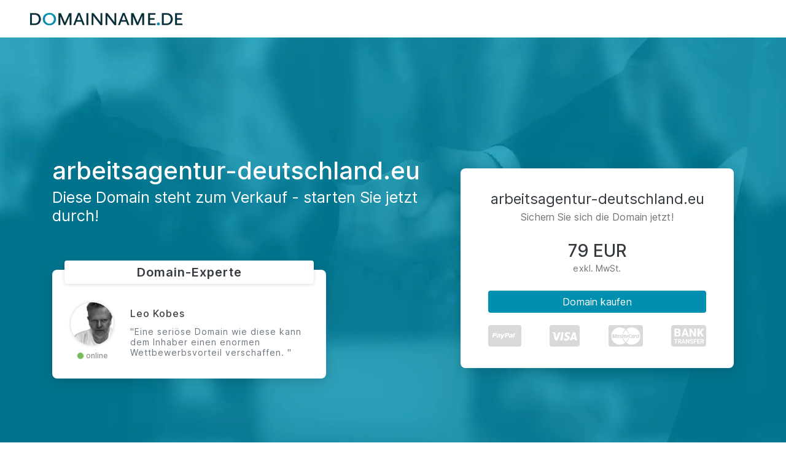

--- FILE ---
content_type: text/html; charset=UTF-8
request_url: https://arbeitsagentur-deutschland.eu/
body_size: 14645
content:
<!doctype html>
<html lang="de">

    <head>
        
        <meta charset="utf-8">
        <meta name="viewport" content="width=device-width, initial-scale=1">
        <title>Der Domainname arbeitsagentur-deutschland.eu steht zum Verkauf.</title>
        <meta name="description" content="Sichern Sie sich jetzt Ihre Wunschdomain! ✓ Sichere Zahlungsabwicklung ✓ Kompetentes Serviceteam ✓ Treuhändische Abwicklung ">
        <meta property="og:type" content="website">
        <meta property="og:image" content="https://arbeitsagentur-deutschland.eu/img/seattle/bg-img.webp">
        <meta property="og:title" content="Der Domainname arbeitsagentur-deutschland.eu steht zum Verkauf.">
        <meta property="og:description" content="Sichern Sie sich jetzt Ihre Wunschdomain! ✓ Sichere Zahlungsabwicklung ✓ Kompetentes Serviceteam ✓ Treuhändische Abwicklung ">
        <meta property="og:url" content="https://arbeitsagentur-deutschland.eu/">
        <meta property="og:site_name" content="arbeitsagentur-deutschland.eu">
                    <meta property="og:price:amount" content="79,00">
            <meta property="og:price:currency" content="EUR">
        
        <meta name="twitter:site" content="arbeitsagentur-deutschland.eu">
        <meta name="twitter:card" content="summary">
        <meta name="twitter:title" content="Der Domainname arbeitsagentur-deutschland.eu steht zum Verkauf.">
        <meta name="twitter:description" content="Sichern Sie sich jetzt Ihre Wunschdomain! ✓ Sichere Zahlungsabwicklung ✓ Kompetentes Serviceteam ✓ Treuhändische Abwicklung ">

        
        <meta name="csrf-token" content="sRrUj0dykLnmPBjXKZFERelxW3mkK96F309dXtzH">

        
        <link rel="shortcut icon" type="image/x-icon" href="https://arbeitsagentur-deutschland.eu/img/favicon.ico">
        
        <link href="" rel="stylesheet">
        <link href="https://arbeitsagentur-deutschland.eu/css/seattle.css" rel="stylesheet">

        

        <noscript>
            <style>
                div {
                    display: none;
                }

                #no-js-enabled {
                    display: block !important;
                }
            </style>
        </noscript>
    </head>

    <body>

        <div id="no-js-enabled" style="display: none" class="text-center mt-5">
            <h3>Sie haben kein Javascript aktiviert. </h3>
            <h5>Bitte aktivieren Sie Javascript und laden Sie die Seite neu</h5>
            <a href="https://www.enable-javascript.com/de/">Wie Sie JavaScript in Ihrem Browser aktivieren</a>
        </div>

            <main class="vk-trade">
                    <nav class="nav">
    <div class="container-fluid px-md-5">
        <div class="logo-dn">
            <a href="/">
                <img src="https://arbeitsagentur-deutschland.eu/img/seattle/logo.webp" alt="Home" class="img-fluid"></a>
        </div>
    </div>
</nav>
        
        <header class="main" id="buy_info">

    
    <div class="container">
            </div>

    
            <div id="header-section" class="header-negotiation">
            <div class="container h-100">
                <div id="header_row" class="row h-large">

                    
                    <div id="header_left_component" class="col-xl-7 col-lg-6 col-md-10 col-sm-12 mx-auto my-lg-auto">
                        <div class="header-information">
                            <h1 class="domain-half text-white domain v2 main mb-md-2 mb-1 size-sm">arbeitsagentur-deutschland.eu</h1>
    <h2 class="text-white h3 v2 main domain-headline size-sm">Diese Domain steht zum Verkauf - starten Sie jetzt durch!</h2>






                            <div class="pt-lg-2 profil-card profil-card-lg">
                                <div class="row w-100 ">
                                    <div class="col-xl-9 col-lg-12">
                                        <div class="card h-100 card-db">
    <div class="text-center headline-profilcard">
        <h4 class="my-0 text-dark">   Domain-Experte</h4>
    </div>
    <div class="d-sm-inline-flex">
        <div class="text-center my-auto pr-3">
            <div class="my-auto">
                <button id="domainbroker_button" type="button" class="btn-link p-0 border-0 bg-transparent btn-domainexpert" data-toggle="modal" data-target="#domainexpert">
                <img src="https://arbeitsagentur-deutschland.eu/img/seattle/leo.webp" class="img-fluid m-2 profil-image" alt="Domaininhaber" height="70" width="70">
                </button>
                <div class="d-inline-flex align-self-center pt-1 pt-md-2 " style="place-self: center">
                    <div class="status-activ my-auto mr-1 animate__animated animate__pulse animate__infinite">

                    </div>
                    <span>online</span>
                </div>
            </div>
        </div>
        <div class=" align-self-center  text-dark w-100">
            <div class="info-prof">
                <p class="pb-2 mb-md-1 mb-0 prof-name">Leo Kobes</p>
                <p class="pb-0 text-muted mb-0">"Eine seriöse Domain wie diese kann dem Inhaber einen enormen Wettbewerbsvorteil verschaffen.
"</p>
            </div>
        </div>
    </div>
</div>
                                    </div>
                                </div>
                            </div>
                        </div>
                    </div>
                    

                    
                    <div id="action_container" class="col-xl-5 col-lg-6  col-md-10 col-sm-12 mx-auto  my-lg-auto">

                        
                        <div class="card px-0 pt-0 pb-0 mt-4  mt-lg-0 mb-lg-0 mb-3 box-shadow" style="z-index: 998;">
                            <div class="row">
                                <div class="col-md-12 mx-0">
                                                                                <form id="msform" style="margin-bottom: 14px">
    <fieldset class="pb-0 mb-0">
        <div class="form-card mb-0 py-3">
            <h3 class="text-dark mb-1 text-center domain-name"> arbeitsagentur-deutschland.eu </h3>
            <p class="mb-4 text-center selling-text">
                Sichern Sie sich die Domain jetzt!
            </p>

            <div class="d-inline-flex text-center pt-1 text-form" style="width: 100%">
                <h2 class=" text-right mx-auto my-0 text-dark mb-0" style="">79 EUR</h2>
            </div>
            <div class="d-inline-flex text-left text-form" style="width: 100%"><p class="my-0 mx-auto card-info">exkl. MwSt.</p>
            </div>
            <button type="button" onclick="goToTrade()"  class="btn btn-primary btn-block mt-4">
                Domain kaufen
            </button>

            <div class="payment-logos">
                <img alt="PayPal" src="[data-uri]">
                <img alt="Visa" src="[data-uri]">
                <img alt="MasterCard" src="[data-uri]">
                <img class="x2" alt="Banküberweisung" src="https://arbeitsagentur-deutschland.eu/img/seattle/banktransfer.jpg">
            </div>
        </div>
    </fieldset>
</form>
<form class="hidden" id="info1" action="https://arbeitsagentur-deutschland.eu/checkout" method="POST">
    <input type="hidden" name="_token" value="sRrUj0dykLnmPBjXKZFERelxW3mkK96F309dXtzH">    <input type="hidden" name="_method" value="POST">    <input type="text" name="domain" value="arbeitsagentur-deutschland.eu" hidden>
    <input type="text" name="price" value="94,80" hidden>
</form>



<div class="mobile-view-dn">
    <div class="backtotop" id="tothetop1">
        <button type="button" onclick="goToTrade()" class="btn btn-primary btn-block btn-to-top">
            Domain kaufen
        </button>
    </div>
</div>

                                                                        </div>
                            </div>
                        </div>
                    </div>
                    

                    
                    <div class="col-md-10 col-sm-12 m-auto profil-card-sm">
                        <div class="header-information">
                            <div class="desktop-view-dn pt-lg-2 profil-card">
                                <div class="card h-100 card-db">
    <div class="text-center headline-profilcard">
        <h4 class="my-0 text-dark">   Domain-Experte</h4>
    </div>
    <div class="d-sm-inline-flex">
        <div class="text-center my-auto pr-3">
            <div class="my-auto">
                <button id="domainbroker_button" type="button" class="btn-link p-0 border-0 bg-transparent btn-domainexpert" data-toggle="modal" data-target="#domainexpert">
                <img src="https://arbeitsagentur-deutschland.eu/img/seattle/leo.webp" class="img-fluid m-2 profil-image" alt="Domaininhaber" height="70" width="70">
                </button>
                <div class="d-inline-flex align-self-center pt-1 pt-md-2 " style="place-self: center">
                    <div class="status-activ my-auto mr-1 animate__animated animate__pulse animate__infinite">

                    </div>
                    <span>online</span>
                </div>
            </div>
        </div>
        <div class=" align-self-center  text-dark w-100">
            <div class="info-prof">
                <p class="pb-2 mb-md-1 mb-0 prof-name">Leo Kobes</p>
                <p class="pb-0 text-muted mb-0">"Durch eine Weiterleitung von der Domain auf ihre Webseite profitieren Unternehmen von mehr Webseitenbesuchern.
"</p>
            </div>
        </div>
    </div>
</div>
                            </div>
                        </div>
                    </div>
                    

                </div>
            </div>
        </div>

        <div class="modal fade modal-domain-expert" id="domainexpert" tabindex="-1" role="dialog" aria-labelledby="exampleModalLabel" aria-hidden="true">
    <div class="modal-dialog modal-dialog-centered" role="document">
        <div class="modal-content p-0">
            <div class="modal-header border-bottom-0 p-0">
                <button type="button" class="close" data-dismiss="modal" aria-label="Close">
                    <span aria-hidden="true">
                        <svg style="width:16px;height:16px" viewBox="0 0 24 24">
                            <path fill="#fff" d="M20,9V15H12V19.84L4.16,12L12,4.16V9H20Z"/>
                        </svg>
                         Zurück zum Angebot
                    </span>
                </button>
                <img src="https://arbeitsagentur-deutschland.eu/img/seattle/leo.webp" class="img-fluid m-2 profil-image" alt="Domaininhaber"
                     height="70" width="70">
            </div>
            <div class="modal-body alert-modal text-center mt-5">
                
                <h3 class="text-dark mb-0">LLambertus Leo Kobes</h3>
                <span class="svg-place">
                        <svg style="width:18px;height:18px" viewBox="0 0 24 24">
                            <path fill="#008FAF"
                                  d="M12,11.5A2.5,2.5 0 0,1 9.5,9A2.5,2.5 0 0,1 12,6.5A2.5,2.5 0 0,1 14.5,9A2.5,2.5 0 0,1 12,11.5M12,2A7,7 0 0,0 5,9C5,14.25 12,22 12,22C12,22 19,14.25 19,9A7,7 0 0,0 12,2Z"/>
                        </svg>
                        Wien, AT
                    </span>
                <p class="my-2 pb-3 about-db">"Mit meiner langjährigen Erfahrung im Domainbusiness bin ich ein echter Kenner, was Domains und ihren Wert betrifft."</p>
                <hr>
                <div class="row text-center">
                    <div class="col-sm-4 col-12">
                        <p>Mit Domains verdient</p>
                        <p class="amount-db mb-0">1.480.000€</p>
                    </div>
                    <div class="col-sm-4 col-12">
                        <p>Erfahrung seit</p>
                        <p class="amount-db mb-0">17 Jahren</p>
                    </div>
                    <div class="col-sm-4 col-12">
                        <p>Domains vermittelt</p>
                        <p class="amount-db mb-0">+3.600</p>
                    </div>
                </div>
            </div>
        </div>
    </div>
</div>

    </header>

                    <div class="padding-y">
    <div class="container-vk1 pt-lg-5 pb-lg-5">
        <div class="">
            <div class="row p-text-img">
                <div class="col-xl-4 col-lg-6 col-md-12 mx-auto pr-xl-5  my-auto">
                    <div class="text-center">
                        <img alt="Domain-kaufen" class="img-fluid rounded box-shadow mx-auto"
                             src="https://arbeitsagentur-deutschland.eu/img/seattle/anleitung3.webp"/>
                    </div>
                </div>
                <div class="col-xl-8 col-lg-6 col-md-12 mx-auto pb-lg-0 pt-lg-0 pt-5 pl-xl-5 my-auto ">
                    <div class="">
                        <div class="row">
                            <div class="col-12 pb-2 pb-lg-0 pt-lg-0 pt-md-4">
                                <ol class="step-service-dn pl-0">
                                                                                                                        <h2>So kaufen Sie eine Domain:</h2>
                                                                                                                                                                <li class="step-element-service-dn pb-3">
                                                <div class="step-number-service-dn ">
                                                    <span class="number-service-dn bg-circle text-white">1</span>
                                                </div>
                                                <div class="step-excerpt align-self-center">
                                                    <h3 class="h4 mb-0 text-dark-vk">Domain auswählen</h3>
                                                    <p class="mb-0">Sie klicken einfach auf &quot;Domain kaufen&quot; und übermitteln uns anschließend Ihre Daten.</p>
                                                </div>
                                            </li>
                                                                                                                                                                <li class="step-element-service-dn pb-3">
                                                <div class="step-number-service-dn ">
                                                    <span class="number-service-dn bg-circle text-white">2</span>
                                                </div>
                                                <div class="step-excerpt align-self-center">
                                                    <h3 class="h4 mb-0 text-dark-vk">Bezahlvorgang</h3>
                                                    <p class="mb-0">Sie bezahlen einfach mit Paypal, Kreditkarte oder Banküberweisung.</p>
                                                </div>
                                            </li>
                                                                                                                                                                <li class="step-element-service-dn pb-3">
                                                <div class="step-number-service-dn ">
                                                    <span class="number-service-dn bg-circle text-white">3</span>
                                                </div>
                                                <div class="step-excerpt align-self-center">
                                                    <h3 class="h4 mb-0 text-dark-vk">Transfer der Domain</h3>
                                                    <p class="mb-0">Sobald die Bezahlung erfolgt ist (oft innerhalb weniger Sekunden), wird Ihre neue Domain für Sie in einen eigenen Account verschoben und Sie erhalten die Zugangsdaten, um die Domain zu verwalten.</p>
                                                </div>
                                            </li>
                                                                                                                                                                <li class="step-element-service-dn pb-3">
                                                <div class="step-number-service-dn ">
                                                    <span class="number-service-dn bg-circle text-white">4</span>
                                                </div>
                                                <div class="step-excerpt align-self-center">
                                                    <h3 class="h4 mb-0 text-dark-vk">Loslegen!</h3>
                                                    <p class="mb-0">Sie können Ihre neue Domain z.B. auf Ihre bestehende Homepage weiterleiten oder zu Ihrem aktuellen Provider umziehen (mittels Auth-Code).</p>
                                                </div>
                                            </li>
                                                                                                            </ol>
                            </div>

                        </div>

                        <!--                        <a href="#" class="btn btn-primary mt-2">Mehr erfahren</a>-->
                    </div>
                </div>
            </div>
        </div>
    </div>
</div>

            <div class="container-fluid padding-counter-home ">
    <div class="row projectFactsWrap-row">
        <div class="col-custom-counter-home ">
            <div class="projectFactsWrap-WA-home justify-content-center">
                <div class="row py-5 px-3">
                                            <div class="col-lg-4 col-md-12">
                            <div class="text-center mb-lg-0 mb-5">
                                <svg xmlns="http://www.w3.org/2000/svg" xmlns:xlink="http://www.w3.org/1999/xlink" id="time-3-icon" version="1.1" width="70" height="70" viewBox="0 0 24 24" class="my-auto">
                                <path d="M12,5.5A3.5,3.5 0 0,1 15.5,9A3.5,3.5 0 0,1 12,12.5A3.5,3.5 0 0,1 8.5,9A3.5,3.5 0 0,1 12,5.5M5,8C5.56,8 6.08,8.15 6.53,8.42C6.38,9.85 6.8,11.27 7.66,12.38C7.16,13.34 6.16,14 5,14A3,3 0 0,1 2,11A3,3 0 0,1 5,8M19,8A3,3 0 0,1 22,11A3,3 0 0,1 19,14C17.84,14 16.84,13.34 16.34,12.38C17.2,11.27 17.62,9.85 17.47,8.42C17.92,8.15 18.44,8 19,8M5.5,18.25C5.5,16.18 8.41,14.5 12,14.5C15.59,14.5 18.5,16.18 18.5,18.25V20H5.5V18.25M0,20V18.5C0,17.11 1.89,15.94 4.45,15.6C3.86,16.28 3.5,17.22 3.5,18.25V20H0M24,20H20.5V18.25C20.5,17.22 20.14,16.28 19.55,15.6C22.11,15.94 24,17.11 24,18.5V20Z"></path>
                            </svg>
                                <div class="mt-3">
                                    <h3 class="h4 mb-2 text-dark-vk"> Sichere Zahlung</h3>
                                    <p class="mb-0"> domainname.de übernimmt die komplette Zahlungsabwicklung. Mit 100 % Geld-zurück-Garantie, falls Sie Ihre Domain nicht erhalten.</p>
                                </div>
                            </div>
                        </div>
                                            <div class="col-lg-4 col-md-12">
                            <div class="text-center mb-lg-0 mb-5">
                                <svg xmlns="http://www.w3.org/2000/svg" xmlns:xlink="http://www.w3.org/1999/xlink" id="time-3-icon" version="1.1" width="70" height="70" viewBox="0 0 24 24" class="my-auto">
                                <path d="M10,17L6,13L7.41,11.59L10,14.17L16.59,7.58L18,9M12,1L3,5V11C3,16.55 6.84,21.74 12,23C17.16,21.74 21,16.55 21,11V5L12,1Z"></path>
                            </svg>
                                <div class="mt-3">
                                    <h3 class="h4 mb-2 text-dark-vk"> Treuhändische Abwicklung</h3>
                                    <p class="mb-0"> Alle Transaktionen werden von unserem Treuhandteam überwacht. Mit einem bisherigen Transfererfolg von 100&nbsp;%.</p>
                                </div>
                            </div>
                        </div>
                                            <div class="col-lg-4 col-md-12">
                            <div class="text-center mb-lg-0 mb-5">
                                <svg xmlns="http://www.w3.org/2000/svg" xmlns:xlink="http://www.w3.org/1999/xlink" id="time-3-icon" version="1.1" width="70" height="70" viewBox="0 0 24 24" class="my-auto">
                                <path d="M16.36 12.76C18.31 13.42 20 14.5 20 16V21H4V16C4 14.5 5.69 13.42 7.65 12.76L8.27 14L8.5 14.5C7 14.96 5.9 15.62 5.9 16V19.1H10.12L11 14.03L10.06 12.15C10.68 12.08 11.33 12.03 12 12.03C12.67 12.03 13.32 12.08 13.94 12.15L13 14.03L13.88 19.1H18.1V16C18.1 15.62 17 14.96 15.5 14.5L15.73 14L16.36 12.76M12 5C10.9 5 10 5.9 10 7C10 8.1 10.9 9 12 9C13.1 9 14 8.1 14 7C14 5.9 13.1 5 12 5M12 11C9.79 11 8 9.21 8 7C8 4.79 9.79 3 12 3C14.21 3 16 4.79 16 7C16 9.21 14.21 11 12 11Z"></path>
                            </svg>
                                <div class="mt-3">
                                    <h3 class="h4 mb-2 text-dark-vk"> Kompetentes Serviceteam</h3>
                                    <p class="mb-0"> Unser Team begleitet Sie während der gesamten Abwicklung - vom ersten Kontakt bis hin zum erfolgreichen Transfer der Domain. </p>
                                </div>
                            </div>
                        </div>
                                    </div>
            </div>
            <div class="bg_counter-home"></div>
        </div>
    </div>
</div>
            <div class="padding-y faq-category">
    <div class="container-vk1 py-lg-5">
        <div class="row p-text-img row-contact">

            
            <div class="col-xl-4 col-lg-6 col-md-12 my-auto pr-lg-5">
                <nav class="card rounded box-shadow p-0">
                    <div class="nav nav-tabs border-0" id="nav-tab" role="tablist">

                        <h4>Haben Sie noch Fragen?</h4>

                        
                                                    <button
                                class="nav-link  active "
                                id="nav-home-tab" data-toggle="tab"
                                data-target="#nav-completion_buy_domain"
                                type="button" role="tab" aria-controls="nav-home" aria-selected="true">
                                <svg style="width:22px;height:22px" viewBox="0 0 24 24">
                                    <path fill="currentColor" d="M11 6H14L17.29 2.7A1 1 0 0 1 18.71 2.7L21.29 5.29A1 1 0 0 1 21.29 6.7L19 9H11V11A1 1 0 0 1 10 12A1 1 0 0 1 9 11V8A2 2 0 0 1 11 6M5 11V15L2.71 17.29A1 1 0 0 0 2.71 18.7L5.29 21.29A1 1 0 0 0 6.71 21.29L11 17H15A1 1 0 0 0 16 16V15H17A1 1 0 0 0 18 14V13H19A1 1 0 0 0 20 12V11H13V12A2 2 0 0 1 11 14H9A2 2 0 0 1 7 12V9Z" />
                                </svg>
                                <span class="pl-2">
                                    Abwicklung Domainkauf
                                </span>
                            </button>
                                                    <button
                                class="nav-link "
                                id="nav-home-tab" data-toggle="tab"
                                data-target="#nav-costs"
                                type="button" role="tab" aria-controls="nav-home" aria-selected="true">
                                <svg style="width:22px;height:22px" viewBox="0 0 24 24">
                                <path fill="currentColor" d="M2,17H22V21H2V17M6.25,7H9V6H6V3H14V6H11V7H17.8C18.8,7 19.8,8 20,9L20.5,16H3.5L4.05,9C4.05,8 5.05,7 6.25,7M13,9V11H18V9H13M6,9V10H8V9H6M9,9V10H11V9H9M6,11V12H8V11H6M9,11V12H11V11H9M6,13V14H8V13H6M9,13V14H11V13H9M7,4V5H13V4H7Z"></path>
                            </svg>
                                <span class="pl-2">
                                    Kosten
                                </span>
                            </button>
                                                    <button
                                class="nav-link "
                                id="nav-home-tab" data-toggle="tab"
                                data-target="#nav-domain_transfer"
                                type="button" role="tab" aria-controls="nav-home" aria-selected="true">
                                <svg style="width:22px;height:22px" viewBox="0 0 24 24">
                                <path fill="currentColor" d="M14 18V16L10 19.5L14 23V21H17V18H14M22 15.5L18 12V14H15V17H18V19L22 15.5M21.66 8.73L19.66 5.27C19.54 5.05 19.28 4.96 19.05 5.05L16.56 6.05C16.05 5.64 15.5 5.31 14.87 5.05L14.5 2.42C14.46 2.18 14.25 2 14 2H10C9.75 2 9.54 2.18 9.5 2.42L9.13 5.07C8.5 5.33 7.96 5.66 7.44 6.07L5 5.05C4.77 4.96 4.5 5.05 4.39 5.27L2.39 8.73C2.26 8.94 2.31 9.22 2.5 9.37L4.57 11C4.53 11.33 4.5 11.67 4.5 12C4.5 12.33 4.53 12.67 4.57 13L2.46 14.63C2.26 14.78 2.21 15.06 2.34 15.27L4.34 18.73C4.45 19 4.74 19.11 5 19L5 19L7.5 18C7.74 18.19 8 18.37 8.26 18.53L11.77 15.53C9.84 15.4 8.38 13.73 8.5 11.8C8.65 9.87 10.32 8.41 12.25 8.55C13.69 8.64 14.92 9.62 15.35 11H19.43L21.54 9.37C21.73 9.22 21.78 8.94 21.66 8.73Z"></path>
                            </svg>
                                <span class="pl-2">
                                    Transfer der Domain
                                </span>
                            </button>
                                                    <button
                                class="nav-link "
                                id="nav-home-tab" data-toggle="tab"
                                data-target="#nav-general"
                                type="button" role="tab" aria-controls="nav-home" aria-selected="true">
                                <svg style="width:22px;height:22px" viewBox="0 0 24 24">
                                <path fill="currentColor" d="M21 11.1V8C21 6.9 20.1 6 19 6H11L9 4H3C1.9 4 1 4.9 1 6V18C1 19.1 1.9 20 3 20H10.2C11.4 21.8 13.6 23 16 23C19.9 23 23 19.9 23 16C23 14.1 22.2 12.4 21 11.1M9.3 18H3V8H19V9.7C18.1 9.2 17.1 9 16 9C12.1 9 9 12.1 9 16C9 16.7 9.1 17.4 9.3 18M16 21C13.2 21 11 18.8 11 16S13.2 11 16 11 21 13.2 21 16 18.8 21 16 21M17 14H15V12H17V14M17 20H15V15H17V20Z"></path>
                            </svg>
                                <span class="pl-2">
                                    Allgemeines
                                </span>
                            </button>
                                                
                    </div>
                </nav>
            </div>
            

            
            <div class="col-xl-8 col-lg-6 col-md-12 my-auto  pt-lg-0 pt-4">
                <div class="tab-content" id="nav-tabContent">
                                            <div
                            class="tab-pane fade show  active  box-shadow"
                            id="nav-completion_buy_domain" role="tabpanel" aria-labelledby="nav-completion_buy_domain-tab">
                            <div id="accordion-completion_buy_domain" class="accordion">
                                                                    <div class="card p-0 border-bottom">

                                        
                                        <a class="text-left text-primary text-decoration-none" data-toggle="collapse"
                                           data-target="#collapsehowto_buy" aria-expanded="false"
                                           aria-controls="collapsehowto_buy">
                                            <div class="card-header text-white border-bottom-0 d-inline-flex py-3"
                                                 id="headinghowto_buy">
                                                <h5 class="my-auto">
                                                    Wie kaufe ich eine Domain?
                                                </h5>
                                            </div>
                                        </a>
                                        

                                        
                                        <div id="collapsehowto_buy"
                                             class="collapse  show "
                                             aria-labelledby="headinghowto_buy"
                                             data-parent="#accordion-completion_buy_domain">
                                            <div class="card-body">

                                                
                                                <p class="mb-2">
                                                    Der Domainkauf funktioniert ganz einfach und durch unsere jahrelange Erfahrung im Domainhandel vor allem sicher - in nur wenigen Schritten. Wird die Domain zu einem fixen Preis angeboten, gehen Sie folgendermaßen vor:
                                                </p>
                                                

                                                
                                                                                                    <ul class="fa-ul mb-2">
                                                                                                                                                                                <li>
                                                            <span class="fa-li">
                                                                <img width="15"
                                                                     src="https://arbeitsagentur-deutschland.eu/img/square-check-solid-svg.svg">
                                                            </span>
                                                                Sie klicken einfach auf <button href="" class="text-link-dn text-primary text-decoration-none" onclick="goToTrade()">"Domain kaufen"</button> und übermitteln uns anschließend Ihre Daten. 
                                                            </li>
                                                                                                                                                                                <li>
                                                            <span class="fa-li">
                                                                <img width="15"
                                                                     src="https://arbeitsagentur-deutschland.eu/img/square-check-solid-svg.svg">
                                                            </span>
                                                                Sie bezahlen einfach mit Paypal, Kreditkarte oder Banküberweisung.
                                                            </li>
                                                                                                                                                                                <li>
                                                            <span class="fa-li">
                                                                <img width="15"
                                                                     src="https://arbeitsagentur-deutschland.eu/img/square-check-solid-svg.svg">
                                                            </span>
                                                                Sobald die Bezahlung erfolgt ist (oft innerhalb weniger Sekunden), wird Ihre neue Domain für Sie in einen eigenen Account verschoben und Sie erhalten die Zugangsdaten, um die Domain zu verwalten. 
                                                            </li>
                                                                                                                                                                                <li>
                                                            <span class="fa-li">
                                                                <img width="15"
                                                                     src="https://arbeitsagentur-deutschland.eu/img/square-check-solid-svg.svg">
                                                            </span>
                                                                Sie können Ihre neue Domain z.B. auf Ihre bestehende Homepage weiterleiten oder zu Ihrem aktuellen Provider umziehen (mittels Auth-Code). 
                                                            </li>
                                                                                                                                                                                                                                        </ul>
                                                                                                

                                                
                                                <p>Das Service-Team von <a href="https://www.domainname.de/" target="_blank">domainname.de</a> ist bei Fragen telefonisch und per E-Mail für Sie erreichbar.</p><p class="mb-0">Das war’s! Schon können Sie mit Ihrer neuen Domain loslegen!</p>
                                                

                                            </div>
                                        </div>
                                        
                                    </div>
                                                                    <div class="card p-0 border-bottom">

                                        
                                        <a class="text-left text-primary text-decoration-none" data-toggle="collapse"
                                           data-target="#collapsehowto_pay" aria-expanded="false"
                                           aria-controls="collapsehowto_pay">
                                            <div class="card-header text-white border-bottom-0 d-inline-flex py-3"
                                                 id="headinghowto_pay">
                                                <h5 class="my-auto">
                                                    Wie kann ich bezahlen?
                                                </h5>
                                            </div>
                                        </a>
                                        

                                        
                                        <div id="collapsehowto_pay"
                                             class="collapse "
                                             aria-labelledby="headinghowto_pay"
                                             data-parent="#accordion-completion_buy_domain">
                                            <div class="card-body">

                                                
                                                <p class="mb-2">
                                                    Nach Ihrem Klick auf "Kaufen" werden Sie auf unsere Zahlungsseite weitergeleitet. Hier können Sie zwischen folgenden Optionen wählen:
                                                </p>
                                                

                                                
                                                                                                    <ul class="fa-ul mb-2">
                                                                                                                                                                                <li>
                                                            <span class="fa-li">
                                                                <img width="15"
                                                                     src="https://arbeitsagentur-deutschland.eu/img/square-check-solid-svg.svg">
                                                            </span>
                                                                Kreditkarte 
                                                            </li>
                                                                                                                                                                                <li>
                                                            <span class="fa-li">
                                                                <img width="15"
                                                                     src="https://arbeitsagentur-deutschland.eu/img/square-check-solid-svg.svg">
                                                            </span>
                                                                PayPal
                                                            </li>
                                                                                                                                                                                <li>
                                                            <span class="fa-li">
                                                                <img width="15"
                                                                     src="https://arbeitsagentur-deutschland.eu/img/square-check-solid-svg.svg">
                                                            </span>
                                                                Banküberweisung
                                                            </li>
                                                                                                            </ul>
                                                                                                

                                                
                                                <p>Bitte geben Sie bei der Überweisung immer die Rechnungsnummer und/oder den Domainnamen an.</p>
                                                

                                            </div>
                                        </div>
                                        
                                    </div>
                                                                    <div class="card p-0 border-bottom">

                                        
                                        <a class="text-left text-primary text-decoration-none" data-toggle="collapse"
                                           data-target="#collapseinvoice" aria-expanded="false"
                                           aria-controls="collapseinvoice">
                                            <div class="card-header text-white border-bottom-0 d-inline-flex py-3"
                                                 id="headinginvoice">
                                                <h5 class="my-auto">
                                                    Bekomme ich eine Rechnung?
                                                </h5>
                                            </div>
                                        </a>
                                        

                                        
                                        <div id="collapseinvoice"
                                             class="collapse "
                                             aria-labelledby="headinginvoice"
                                             data-parent="#accordion-completion_buy_domain">
                                            <div class="card-body">

                                                
                                                <p class="mb-2">
                                                    Ja - wir kümmern uns um die Rechnungslegung.
                                                </p>
                                                

                                                
                                                                                                

                                                
                                                
                                                

                                            </div>
                                        </div>
                                        
                                    </div>
                                                            </div>
                        </div>
                                            <div
                            class="tab-pane fade show  box-shadow"
                            id="nav-costs" role="tabpanel" aria-labelledby="nav-costs-tab">
                            <div id="accordion-costs" class="accordion">
                                                                    <div class="card p-0 border-bottom">

                                        
                                        <a class="text-left text-primary text-decoration-none" data-toggle="collapse"
                                           data-target="#collapsedomain_costs" aria-expanded="false"
                                           aria-controls="collapsedomain_costs">
                                            <div class="card-header text-white border-bottom-0 d-inline-flex py-3"
                                                 id="headingdomain_costs">
                                                <h5 class="my-auto">
                                                    Was kostet eine Domain?
                                                </h5>
                                            </div>
                                        </a>
                                        

                                        
                                        <div id="collapsedomain_costs"
                                             class="collapse  show "
                                             aria-labelledby="headingdomain_costs"
                                             data-parent="#accordion-costs">
                                            <div class="card-body">

                                                
                                                <p class="mb-2">
                                                    Preise für Domains können sehr unterschiedlich sein - bei uns ist für jedes Budget etwas dabei. Ist hier bei Ihrer Wunschdomain ein Preis eingeblendet, können Sie diese sofort zum Festpreis kaufen. <p class="mb-2"><strong>Das sollten Sie über Domain-Preise wissen:</strong></p>
                                                </p>
                                                

                                                
                                                                                                    <ul class="fa-ul mb-2">
                                                                                                                                                                                <li>
                                                            <span class="fa-li">
                                                                <img width="15"
                                                                     src="https://arbeitsagentur-deutschland.eu/img/square-check-solid-svg.svg">
                                                            </span>
                                                                Die Preise für Domains beginnen bei rund 150 €. Besonders hochwertige Domainnamen können aber weitaus mehr kosten. 
                                                            </li>
                                                                                                                                                                                <li>
                                                            <span class="fa-li">
                                                                <img width="15"
                                                                     src="https://arbeitsagentur-deutschland.eu/img/square-check-solid-svg.svg">
                                                            </span>
                                                                Die meisten Domains werden für unter 2.500 € verkauft. 
                                                            </li>
                                                                                                                                                                                <li>
                                                            <span class="fa-li">
                                                                <img width="15"
                                                                     src="https://arbeitsagentur-deutschland.eu/img/square-check-solid-svg.svg">
                                                            </span>
                                                                Sollte kein Festpreis angegeben sein, können Sie anonym und schnell mit dem Verkäufer verhandeln.
                                                            </li>
                                                                                                                                                                                <li>
                                                            <span class="fa-li">
                                                                <img width="15"
                                                                     src="https://arbeitsagentur-deutschland.eu/img/square-check-solid-svg.svg">
                                                            </span>
                                                                Zur besseren Orientierung können Sie sich die Preise von Domains anschauen, die bereits verkauft wurden.
                                                            </li>
                                                                                                            </ul>
                                                                                                

                                                
                                                
                                                

                                            </div>
                                        </div>
                                        
                                    </div>
                                                                    <div class="card p-0 border-bottom">

                                        
                                        <a class="text-left text-primary text-decoration-none" data-toggle="collapse"
                                           data-target="#collapsetaxes" aria-expanded="false"
                                           aria-controls="collapsetaxes">
                                            <div class="card-header text-white border-bottom-0 d-inline-flex py-3"
                                                 id="headingtaxes">
                                                <h5 class="my-auto">
                                                    Sind die Preise inkl. Umsatzsteuer angegeben? 
                                                </h5>
                                            </div>
                                        </a>
                                        

                                        
                                        <div id="collapsetaxes"
                                             class="collapse "
                                             aria-labelledby="headingtaxes"
                                             data-parent="#accordion-costs">
                                            <div class="card-body">

                                                
                                                <p class="mb-2">
                                                    Der Domainpreis ist sowohl netto, als auch mit dem jeweils gültigen Umsatzsteuersatz ausgewiesen. Bitte achten Sie darauf, dass Ihre angegebenen Daten korrekt sind - insbesondere Ihre Umsatzsteuer-Identifikationsnummer.
                                                </p>
                                                

                                                
                                                                                                

                                                
                                                
                                                

                                            </div>
                                        </div>
                                        
                                    </div>
                                                                    <div class="card p-0 border-bottom">

                                        
                                        <a class="text-left text-primary text-decoration-none" data-toggle="collapse"
                                           data-target="#collapsefees" aria-expanded="false"
                                           aria-controls="collapsefees">
                                            <div class="card-header text-white border-bottom-0 d-inline-flex py-3"
                                                 id="headingfees">
                                                <h5 class="my-auto">
                                                    Welche Gebühren fallen an?
                                                </h5>
                                            </div>
                                        </a>
                                        

                                        
                                        <div id="collapsefees"
                                             class="collapse "
                                             aria-labelledby="headingfees"
                                             data-parent="#accordion-costs">
                                            <div class="card-body">

                                                
                                                <p class="mb-2">
                                                    Als Käufer fallen für Sie keine Gebühren an - außer Sie beauftragen uns, für Sie als Broker tätig zu werden.
                                                </p>
                                                

                                                
                                                                                                

                                                
                                                
                                                

                                            </div>
                                        </div>
                                        
                                    </div>
                                                            </div>
                        </div>
                                            <div
                            class="tab-pane fade show  box-shadow"
                            id="nav-domain_transfer" role="tabpanel" aria-labelledby="nav-domain_transfer-tab">
                            <div id="accordion-domain_transfer" class="accordion">
                                                                    <div class="card p-0 border-bottom">

                                        
                                        <a class="text-left text-primary text-decoration-none" data-toggle="collapse"
                                           data-target="#collapsesafety" aria-expanded="false"
                                           aria-controls="collapsesafety">
                                            <div class="card-header text-white border-bottom-0 d-inline-flex py-3"
                                                 id="headingsafety">
                                                <h5 class="my-auto">
                                                    Welche Sicherheiten habe ich? 
                                                </h5>
                                            </div>
                                        </a>
                                        

                                        
                                        <div id="collapsesafety"
                                             class="collapse  show "
                                             aria-labelledby="headingsafety"
                                             data-parent="#accordion-domain_transfer">
                                            <div class="card-body">

                                                
                                                <p class="mb-2">
                                                    Unser Unternehmen ist seit 2005 in der Domainvermittlung tätig. Wir übernehmen jede Domain treuhänderisch. Erst, wenn die Zahlung sichergestellt ist, übertragen wir die Domain auf den Käufer und zahlen das Geld an den Verkäufer. Unsere Vorgehensweise hat eine Erfolgsquote von 100%.
                                                </p>
                                                

                                                
                                                                                                

                                                
                                                
                                                

                                            </div>
                                        </div>
                                        
                                    </div>
                                                                    <div class="card p-0 border-bottom">

                                        
                                        <a class="text-left text-primary text-decoration-none" data-toggle="collapse"
                                           data-target="#collapsetransfer" aria-expanded="false"
                                           aria-controls="collapsetransfer">
                                            <div class="card-header text-white border-bottom-0 d-inline-flex py-3"
                                                 id="headingtransfer">
                                                <h5 class="my-auto">
                                                    Wie funktioniert der Transfer? 
                                                </h5>
                                            </div>
                                        </a>
                                        

                                        
                                        <div id="collapsetransfer"
                                             class="collapse "
                                             aria-labelledby="headingtransfer"
                                             data-parent="#accordion-domain_transfer">
                                            <div class="card-body">

                                                
                                                <p class="mb-2">
                                                    <p>Der Transfer bzw. Inhaberwechsel einer Domain ist je nach TLD (Domainendung) etwas unterschiedlich.</p><p>Wir übernehmen jede Domain treuhänderisch, um sicherzustellen, dass beim Transfer alles gut geht.</p><p class="mb-2">Dieser läuft üblicherweise so ab:</p>
                                                </p>
                                                

                                                
                                                                                                    <ul class="fa-ul mb-2">
                                                                                                                                                                                <li>
                                                            <span class="fa-li">
                                                                <img width="15"
                                                                     src="https://arbeitsagentur-deutschland.eu/img/square-check-solid-svg.svg">
                                                            </span>
                                                                Wir stellen Ihnen nach dem Kauf den sogenannten Auth-Code zur Verfügung.
                                                            </li>
                                                                                                                                                                                <li>
                                                            <span class="fa-li">
                                                                <img width="15"
                                                                     src="https://arbeitsagentur-deutschland.eu/img/square-check-solid-svg.svg">
                                                            </span>
                                                                Mit diesem können Sie bei Ihrem Provider die Domain übernehmen. 
                                                            </li>
                                                                                                                                                                                <li>
                                                            <span class="fa-li">
                                                                <img width="15"
                                                                     src="https://arbeitsagentur-deutschland.eu/img/square-check-solid-svg.svg">
                                                            </span>
                                                                Der Provider macht sie im Anschluss zum Inhaber.
                                                            </li>
                                                                                                            </ul>
                                                                                                

                                                
                                                
                                                

                                            </div>
                                        </div>
                                        
                                    </div>
                                                                    <div class="card p-0 border-bottom">

                                        
                                        <a class="text-left text-primary text-decoration-none" data-toggle="collapse"
                                           data-target="#collapseownser" aria-expanded="false"
                                           aria-controls="collapseownser">
                                            <div class="card-header text-white border-bottom-0 d-inline-flex py-3"
                                                 id="headingownser">
                                                <h5 class="my-auto">
                                                    Werde ich nach dem Kauf Inhaber der Domain? 
                                                </h5>
                                            </div>
                                        </a>
                                        

                                        
                                        <div id="collapseownser"
                                             class="collapse "
                                             aria-labelledby="headingownser"
                                             data-parent="#accordion-domain_transfer">
                                            <div class="card-body">

                                                
                                                <p class="mb-2">
                                                    Als Käufer werden Sie selbstverständlich Inhaber der Domain.<br><br>Üblicherweise läuft der Transfer der Domain so ab, dass wir Ihnen den Auth-Code der Domain zur Verfügung stellen. Mit diesem können Sie bei Ihrem Provider die Domain übernehmen und Ihr Provider wird Sie dann zum Inhaber machen. Je nach Domainendung kann der Ablauf etwas anders aussehen.
                                                </p>
                                                

                                                
                                                                                                

                                                
                                                
                                                

                                            </div>
                                        </div>
                                        
                                    </div>
                                                            </div>
                        </div>
                                            <div
                            class="tab-pane fade show  box-shadow"
                            id="nav-general" role="tabpanel" aria-labelledby="nav-general-tab">
                            <div id="accordion-general" class="accordion">
                                                                    <div class="card p-0 border-bottom">

                                        
                                        <a class="text-left text-primary text-decoration-none" data-toggle="collapse"
                                           data-target="#collapseust_number" aria-expanded="false"
                                           aria-controls="collapseust_number">
                                            <div class="card-header text-white border-bottom-0 d-inline-flex py-3"
                                                 id="headingust_number">
                                                <h5 class="my-auto">
                                                    Was ist eine Umsatzsteuer-Identifikationsnummer?  
                                                </h5>
                                            </div>
                                        </a>
                                        

                                        
                                        <div id="collapseust_number"
                                             class="collapse  show "
                                             aria-labelledby="headingust_number"
                                             data-parent="#accordion-general">
                                            <div class="card-body">

                                                
                                                <p class="mb-2">
                                                    Die Umsatzsteuer-Identifikationsnummer (abgekürzt USt-IdNr. in Deutschland oder UID) ist eine eindeutige EU-weite Kennzeichnung eines Unternehmens im umsatzsteuerlichen Sinne.<br><br>EU-Kunden mit gültiger Umsatzsteuer-Identifikationsnummer (USt-IdNr./UID-Nr.) und ausländischen Nicht-EU-Kunden wird nur der Nettobetrag (Preis exkl. USt.) verrechnet. Ausgenommen sind Personen mit Sitz in Österreich, da der Rechnungssteller aus Österreich kommt.<br><br>Bitte achten Sie darauf, dass Ihre angegebene Umsatzsteuer-Identifikationsnummer korrekt ist.
                                                </p>
                                                

                                                
                                                                                                

                                                
                                                
                                                

                                            </div>
                                        </div>
                                        
                                    </div>
                                                                    <div class="card p-0 border-bottom">

                                        
                                        <a class="text-left text-primary text-decoration-none" data-toggle="collapse"
                                           data-target="#collapseusage" aria-expanded="false"
                                           aria-controls="collapseusage">
                                            <div class="card-header text-white border-bottom-0 d-inline-flex py-3"
                                                 id="headingusage">
                                                <h5 class="my-auto">
                                                    Wie kann die Domain verwendet werden?
                                                </h5>
                                            </div>
                                        </a>
                                        

                                        
                                        <div id="collapseusage"
                                             class="collapse "
                                             aria-labelledby="headingusage"
                                             data-parent="#accordion-general">
                                            <div class="card-body">

                                                
                                                <p class="mb-2">
                                                    
                                                </p>
                                                

                                                
                                                                                                    <ul class="fa-ul mb-2">
                                                                                                                                                                                <li>
                                                            <span class="fa-li">
                                                                <img width="15"
                                                                     src="https://arbeitsagentur-deutschland.eu/img/square-check-solid-svg.svg">
                                                            </span>
                                                                Für eine eigene Webseite
                                                            </li>
                                                                                                                                                                                <li>
                                                            <span class="fa-li">
                                                                <img width="15"
                                                                     src="https://arbeitsagentur-deutschland.eu/img/square-check-solid-svg.svg">
                                                            </span>
                                                                Als Landingpage
                                                            </li>
                                                                                                                                                                                <li>
                                                            <span class="fa-li">
                                                                <img width="15"
                                                                     src="https://arbeitsagentur-deutschland.eu/img/square-check-solid-svg.svg">
                                                            </span>
                                                                Zur Weiterleitung auf eine bestehende Webseite (bei einer guten Domain erhöht das die Besucherzahl auf der Hauptwebseite)
                                                            </li>
                                                                                                                                                                                <li>
                                                            <span class="fa-li">
                                                                <img width="15"
                                                                     src="https://arbeitsagentur-deutschland.eu/img/square-check-solid-svg.svg">
                                                            </span>
                                                                Zur besseren Messung verschiedener Marketingmaßnahmen
                                                            </li>
                                                                                                                                                                                <li>
                                                            <span class="fa-li">
                                                                <img width="15"
                                                                     src="https://arbeitsagentur-deutschland.eu/img/square-check-solid-svg.svg">
                                                            </span>
                                                                Als Wertanlage, die nach Bedarf gewinnbringend an mögliche Interessenten weiterverkauft werden kann
                                                            </li>
                                                                                                            </ul>
                                                                                                

                                                
                                                
                                                

                                            </div>
                                        </div>
                                        
                                    </div>
                                                                    <div class="card p-0 border-bottom">

                                        
                                        <a class="text-left text-primary text-decoration-none" data-toggle="collapse"
                                           data-target="#collapsebenefits_domain" aria-expanded="false"
                                           aria-controls="collapsebenefits_domain">
                                            <div class="card-header text-white border-bottom-0 d-inline-flex py-3"
                                                 id="headingbenefits_domain">
                                                <h5 class="my-auto">
                                                    Warum diese Domain?
                                                </h5>
                                            </div>
                                        </a>
                                        

                                        
                                        <div id="collapsebenefits_domain"
                                             class="collapse "
                                             aria-labelledby="headingbenefits_domain"
                                             data-parent="#accordion-general">
                                            <div class="card-body">

                                                
                                                <p class="mb-2">
                                                    Die meisten richtig guten Domains sind heute nicht mehr auf dem Markt verfügbar. Wer also eine Domain entdeckt, die 
                                                </p>
                                                

                                                
                                                                                                    <ul class="fa-ul mb-2">
                                                                                                                                                                                <li>
                                                            <span class="fa-li">
                                                                <img width="15"
                                                                     src="https://arbeitsagentur-deutschland.eu/img/square-check-solid-svg.svg">
                                                            </span>
                                                                einfach aufgebaut ist
                                                            </li>
                                                                                                                                                                                <li>
                                                            <span class="fa-li">
                                                                <img width="15"
                                                                     src="https://arbeitsagentur-deutschland.eu/img/square-check-solid-svg.svg">
                                                            </span>
                                                                Begriffe enthält, die branchenüblich sind und zum eigenen Unternehmen passen
                                                            </li>
                                                                                                                                                                                <li>
                                                            <span class="fa-li">
                                                                <img width="15"
                                                                     src="https://arbeitsagentur-deutschland.eu/img/square-check-solid-svg.svg">
                                                            </span>
                                                                sowie eine seriöse Endung aufweist
                                                            </li>
                                                                                                            </ul>
                                                                                                

                                                
                                                <p>sollte nicht lange nachdenken und sich diese Internetadresse sichern. Egal ob zur eigenen Nutzung oder als Wertanlage, um sie später weiterzuverkaufen. </p>
                                                

                                            </div>
                                        </div>
                                        
                                    </div>
                                                            </div>
                        </div>
                                    </div>
            </div>
            
        </div>

    </div>
</div>
        
        <footer class="text-center footer small-text mt-auto bg-light-grey">
    <div class="py-4 px-4">
        <p class="pb-2 mb-0 text-small-dn">Diese Domain wird über den Domainmarktplatz von <a
                href="https://www.domainname.de/" target="_blank" class=" text-small-dn">domainname.de</a> angeboten.</p>
        <p class=" pb-2 mb-0 text-small-dn">All Rights Reserved © 2005 - <script type="text/javascript"> document.write(new Date().getFullYear());</script></p>
        <p class="mb-0 text-small-dn"><a href="https://www.domainname.de/impressum" target="_blank" class=" text-small-dn">
                Impressum
            </a></p>  </div>
    
</footer>
<div class="space-btm" style="min-height: 68px!important; display:none;" id="space-btn">
</div>
    </main>

                <script defer src="https://ajax.googleapis.com/ajax/libs/jquery/3.6.0/jquery.min.js"></script>
            <!-- Script CAMEL CASE -->
        <script defer src="https://arbeitsagentur-deutschland.eu/js/seattle.js" ></script>

        <script>
            var dn = `arbeitsagentur-deutschland.eu`;
            if (!dn) {
                dn = document.domain;
            }

            var socketData = {
                sessionId: `QsaRgKWy5oUjhDyuDgxDWsPiyLtu5YWOjxEK5dj9`,
                domain: `sts.domainname.de`,
                port: 8881,
                startTime: `2026-01-22 14:56:46.244075`,
                domainName: dn
            };
        </script>

            <script defer src="https://arbeitsagentur-deutschland.eu/js/checkout_form.js" ></script>
    <script>function goToTrade() { $('#info1').submit(); }</script>

    </body>
</html>
